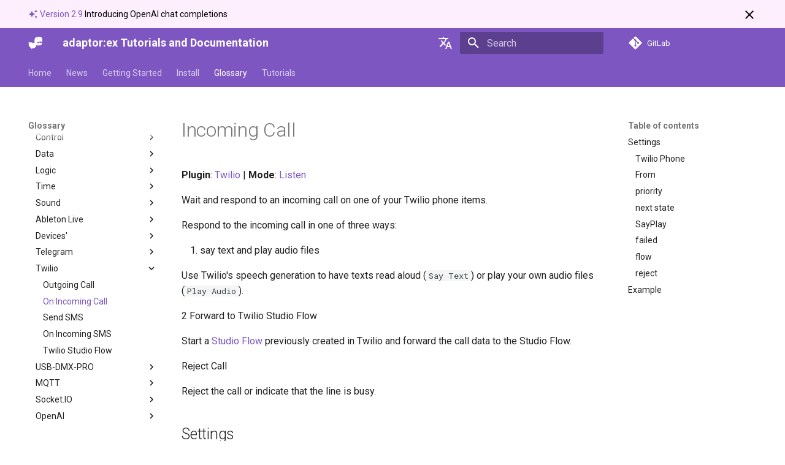

--- FILE ---
content_type: text/html; charset=utf-8
request_url: https://docs.adaptorex.org/basics/actions/twilio/onCall.html
body_size: 79619
content:

<!doctype html>
<html lang="en" class="no-js">
  <head>
    
      <meta charset="utf-8">
      <meta name="viewport" content="width=device-width,initial-scale=1">
      
        <meta name="description" content="Learn how to use adaptor:ex to build your own game theater, messenger adventure, urban game, escape room or any other kind of interactive live game or event.">
      
      
      
        <link rel="canonical" href="https://docs.adaptorex.org/basics/actions/twilio/onCall.html">
      
      
        <link rel="prev" href="call.html">
      
      
        <link rel="next" href="sendSms.html">
      
      
        <link rel="alternate" type="application/rss+xml" title="RSS feed" href="../../../feed_rss_created.xml">
        <link rel="alternate" type="application/rss+xml" title="RSS feed of updated content" href="../../../feed_rss_updated.xml">
      
      <link rel="icon" href="../../../img/favicon.ico">
      <meta name="generator" content="mkdocs-1.6.1, mkdocs-material-9.6.20">
    
    
      
        <title>On Incoming Call - adaptor:ex Tutorials and Documentation</title>
      
    
    
      <link rel="stylesheet" href="../../../assets/stylesheets/main.e53b48f4.min.css">
      
        
        <link rel="stylesheet" href="../../../assets/stylesheets/palette.06af60db.min.css">
      
      


    
    
      
    
    
      
        
        
        <link rel="preconnect" href="https://fonts.gstatic.com" crossorigin>
        <link rel="stylesheet" href="https://fonts.googleapis.com/css?family=Roboto:300,300i,400,400i,700,700i%7CRoboto+Mono:400,400i,700,700i&display=fallback">
        <style>:root{--md-text-font:"Roboto";--md-code-font:"Roboto Mono"}</style>
      
    
    
      <link rel="stylesheet" href="../../../styles/custom.css">
    
    <script>__md_scope=new URL("../../..",location),__md_hash=e=>[...e].reduce(((e,_)=>(e<<5)-e+_.charCodeAt(0)),0),__md_get=(e,_=localStorage,t=__md_scope)=>JSON.parse(_.getItem(t.pathname+"."+e)),__md_set=(e,_,t=localStorage,a=__md_scope)=>{try{t.setItem(a.pathname+"."+e,JSON.stringify(_))}catch(e){}}</script>
    
      

    
    
    
  </head>
  
  
    
    
    
    
    
    <body dir="ltr" data-md-color-scheme="default" data-md-color-primary="deep-purple" data-md-color-accent="purple">
  
    
    <input class="md-toggle" data-md-toggle="drawer" type="checkbox" id="__drawer" autocomplete="off">
    <input class="md-toggle" data-md-toggle="search" type="checkbox" id="__search" autocomplete="off">
    <label class="md-overlay" for="__drawer"></label>
    <div data-md-component="skip">
      
        
        <a href="#incoming-call" class="md-skip">
          Skip to content
        </a>
      
    </div>
    <div data-md-component="announce">
      
        <aside class="md-banner">
          <div class="md-banner__inner md-grid md-typeset">
            
              <button class="md-banner__button md-icon" aria-label="Don't show this again">
                
                <svg xmlns="http://www.w3.org/2000/svg" viewBox="0 0 24 24"><path d="M19 6.41 17.59 5 12 10.59 6.41 5 5 6.41 10.59 12 5 17.59 6.41 19 12 13.41 17.59 19 19 17.59 13.41 12z"/></svg>
              </button>
            
            
  <!-- Add announcement here, including arbitrary HTML -->
   <a href="/blog">
        <span class="twemoji">
            <svg xmlns="http://www.w3.org/2000/svg" viewBox="0 0 24 24"><path d="m19 1-1.26 2.75L15 5l2.74 1.26L19 9l1.25-2.74L23 5l-2.75-1.25M9 4 6.5 9.5 1 12l5.5 2.5L9 20l2.5-5.5L17 12l-5.5-2.5M19 15l-1.26 2.74L15 19l2.74 1.25L19 23l1.25-2.75L23 19l-2.75-1.26"/></svg>
        </span> 
        Version 2.9
    </a> 
    Introducing OpenAI chat completions

          </div>
          
            <script>var el=document.querySelector("[data-md-component=announce]");if(el){var content=el.querySelector(".md-typeset");__md_hash(content.innerHTML)===__md_get("__announce")&&(el.hidden=!0)}</script>
          
        </aside>
      
    </div>
    
    
      

  

<header class="md-header md-header--shadow md-header--lifted" data-md-component="header">
  <nav class="md-header__inner md-grid" aria-label="Header">
    <a href="../../../index.html" title="adaptor:ex Tutorials and Documentation" class="md-header__button md-logo" aria-label="adaptor:ex Tutorials and Documentation" data-md-component="logo">
      
  <img src="../../../assets/logo.png" alt="logo">

    </a>
    <label class="md-header__button md-icon" for="__drawer">
      
      <svg xmlns="http://www.w3.org/2000/svg" viewBox="0 0 24 24"><path d="M3 6h18v2H3zm0 5h18v2H3zm0 5h18v2H3z"/></svg>
    </label>
    <div class="md-header__title" data-md-component="header-title">
      <div class="md-header__ellipsis">
        <div class="md-header__topic">
          <span class="md-ellipsis">
            adaptor:ex Tutorials and Documentation
          </span>
        </div>
        <div class="md-header__topic" data-md-component="header-topic">
          <span class="md-ellipsis">
            
              On Incoming Call
            
          </span>
        </div>
      </div>
    </div>
    
      
    
    
    
      <div class="md-header__option">
  <div class="md-select">
    
    <button class="md-header__button md-icon" aria-label="Select language">
      <svg xmlns="http://www.w3.org/2000/svg" viewBox="0 0 24 24"><path d="m12.87 15.07-2.54-2.51.03-.03A17.5 17.5 0 0 0 14.07 6H17V4h-7V2H8v2H1v2h11.17C11.5 7.92 10.44 9.75 9 11.35 8.07 10.32 7.3 9.19 6.69 8h-2c.73 1.63 1.73 3.17 2.98 4.56l-5.09 5.02L4 19l5-5 3.11 3.11zM18.5 10h-2L12 22h2l1.12-3h4.75L21 22h2zm-2.62 7 1.62-4.33L19.12 17z"/></svg>
    </button>
    <div class="md-select__inner">
      <ul class="md-select__list">
        
          <li class="md-select__item">
            <a href="onCall.html" hreflang="en" class="md-select__link">
              English
            </a>
          </li>
        
          <li class="md-select__item">
            <a href="../../../de/basics/actions/twilio/onCall.html" hreflang="de" class="md-select__link">
              Deutsch
            </a>
          </li>
        
      </ul>
    </div>
  </div>
</div>
    
    
      
      
        <label class="md-header__button md-icon" for="__search">
          
          <svg xmlns="http://www.w3.org/2000/svg" viewBox="0 0 24 24"><path d="M9.5 3A6.5 6.5 0 0 1 16 9.5c0 1.61-.59 3.09-1.56 4.23l.27.27h.79l5 5-1.5 1.5-5-5v-.79l-.27-.27A6.52 6.52 0 0 1 9.5 16 6.5 6.5 0 0 1 3 9.5 6.5 6.5 0 0 1 9.5 3m0 2C7 5 5 7 5 9.5S7 14 9.5 14 14 12 14 9.5 12 5 9.5 5"/></svg>
        </label>
        <div class="md-search" data-md-component="search" role="dialog">
  <label class="md-search__overlay" for="__search"></label>
  <div class="md-search__inner" role="search">
    <form class="md-search__form" name="search">
      <input type="text" class="md-search__input" name="query" aria-label="Search" placeholder="Search" autocapitalize="off" autocorrect="off" autocomplete="off" spellcheck="false" data-md-component="search-query" required>
      <label class="md-search__icon md-icon" for="__search">
        
        <svg xmlns="http://www.w3.org/2000/svg" viewBox="0 0 24 24"><path d="M9.5 3A6.5 6.5 0 0 1 16 9.5c0 1.61-.59 3.09-1.56 4.23l.27.27h.79l5 5-1.5 1.5-5-5v-.79l-.27-.27A6.52 6.52 0 0 1 9.5 16 6.5 6.5 0 0 1 3 9.5 6.5 6.5 0 0 1 9.5 3m0 2C7 5 5 7 5 9.5S7 14 9.5 14 14 12 14 9.5 12 5 9.5 5"/></svg>
        
        <svg xmlns="http://www.w3.org/2000/svg" viewBox="0 0 24 24"><path d="M20 11v2H8l5.5 5.5-1.42 1.42L4.16 12l7.92-7.92L13.5 5.5 8 11z"/></svg>
      </label>
      <nav class="md-search__options" aria-label="Search">
        
        <button type="reset" class="md-search__icon md-icon" title="Clear" aria-label="Clear" tabindex="-1">
          
          <svg xmlns="http://www.w3.org/2000/svg" viewBox="0 0 24 24"><path d="M19 6.41 17.59 5 12 10.59 6.41 5 5 6.41 10.59 12 5 17.59 6.41 19 12 13.41 17.59 19 19 17.59 13.41 12z"/></svg>
        </button>
      </nav>
      
    </form>
    <div class="md-search__output">
      <div class="md-search__scrollwrap" tabindex="0" data-md-scrollfix>
        <div class="md-search-result" data-md-component="search-result">
          <div class="md-search-result__meta">
            Initializing search
          </div>
          <ol class="md-search-result__list" role="presentation"></ol>
        </div>
      </div>
    </div>
  </div>
</div>
      
    
    
      <div class="md-header__source">
        <a href="https://gitlab.com/machina_ex/adaptor_ex/adaptor_ex_tutorials" title="Go to repository" class="md-source" data-md-component="source">
  <div class="md-source__icon md-icon">
    
    <svg xmlns="http://www.w3.org/2000/svg" viewBox="0 0 448 512"><!--! Font Awesome Free 7.0.0 by @fontawesome - https://fontawesome.com License - https://fontawesome.com/license/free (Icons: CC BY 4.0, Fonts: SIL OFL 1.1, Code: MIT License) Copyright 2025 Fonticons, Inc.--><path d="M439.6 236.1 244 40.5c-5.4-5.5-12.8-8.5-20.4-8.5s-15 3-20.4 8.4L162.5 81l51.5 51.5c27.1-9.1 52.7 16.8 43.4 43.7l49.7 49.7c34.2-11.8 61.2 31 35.5 56.7-26.5 26.5-70.2-2.9-56-37.3L240.3 199v121.9c25.3 12.5 22.3 41.8 9.1 55-6.4 6.4-15.2 10.1-24.3 10.1s-17.8-3.6-24.3-10.1c-17.6-17.6-11.1-46.9 11.2-56v-123c-20.8-8.5-24.6-30.7-18.6-45L142.6 101 8.5 235.1C3 240.6 0 247.9 0 255.5s3 15 8.5 20.4l195.6 195.7c5.4 5.4 12.7 8.4 20.4 8.4s15-3 20.4-8.4l194.7-194.7c5.4-5.4 8.4-12.8 8.4-20.4s-3-15-8.4-20.4"/></svg>
  </div>
  <div class="md-source__repository">
    GitLab
  </div>
</a>
      </div>
    
  </nav>
  
    
      
<nav class="md-tabs" aria-label="Tabs" data-md-component="tabs">
  <div class="md-grid">
    <ul class="md-tabs__list">
      
        
  
  
  
  
    <li class="md-tabs__item">
      <a href="../../../index.html" class="md-tabs__link">
        
  
  
    
  
  Home

      </a>
    </li>
  

      
        
  
  
  
  
    
    
      <li class="md-tabs__item">
        <a href="../../../blog/index.html" class="md-tabs__link">
          
  
  
  News

        </a>
      </li>
    
  

      
        
  
  
  
  
    <li class="md-tabs__item">
      <a href="../../../getting_started.html" class="md-tabs__link">
        
  
  
    
  
  Getting Started

      </a>
    </li>
  

      
        
  
  
  
  
    <li class="md-tabs__item">
      <a href="../../../install.html" class="md-tabs__link">
        
  
  
    
  
  Install

      </a>
    </li>
  

      
        
  
  
  
    
  
  
    
    
      <li class="md-tabs__item md-tabs__item--active">
        <a href="../../editor.html" class="md-tabs__link">
          
  
  
  Glossary

        </a>
      </li>
    
  

      
        
  
  
  
  
    
    
      
  
  
  
  
    
    
      <li class="md-tabs__item">
        <a href="../../../tutorials/arduino-serial/index.html" class="md-tabs__link">
          
  
  
  Tutorials

        </a>
      </li>
    
  

    
  

      
    </ul>
  </div>
</nav>
    
  
</header>
    
    <div class="md-container" data-md-component="container">
      
      
        
      
      <main class="md-main" data-md-component="main">
        <div class="md-main__inner md-grid">
          
            
              
              <div class="md-sidebar md-sidebar--primary" data-md-component="sidebar" data-md-type="navigation" >
                <div class="md-sidebar__scrollwrap">
                  <div class="md-sidebar__inner">
                    


  


<nav class="md-nav md-nav--primary md-nav--lifted" aria-label="Navigation" data-md-level="0">
  <label class="md-nav__title" for="__drawer">
    <a href="../../../index.html" title="adaptor:ex Tutorials and Documentation" class="md-nav__button md-logo" aria-label="adaptor:ex Tutorials and Documentation" data-md-component="logo">
      
  <img src="../../../assets/logo.png" alt="logo">

    </a>
    adaptor:ex Tutorials and Documentation
  </label>
  
    <div class="md-nav__source">
      <a href="https://gitlab.com/machina_ex/adaptor_ex/adaptor_ex_tutorials" title="Go to repository" class="md-source" data-md-component="source">
  <div class="md-source__icon md-icon">
    
    <svg xmlns="http://www.w3.org/2000/svg" viewBox="0 0 448 512"><!--! Font Awesome Free 7.0.0 by @fontawesome - https://fontawesome.com License - https://fontawesome.com/license/free (Icons: CC BY 4.0, Fonts: SIL OFL 1.1, Code: MIT License) Copyright 2025 Fonticons, Inc.--><path d="M439.6 236.1 244 40.5c-5.4-5.5-12.8-8.5-20.4-8.5s-15 3-20.4 8.4L162.5 81l51.5 51.5c27.1-9.1 52.7 16.8 43.4 43.7l49.7 49.7c34.2-11.8 61.2 31 35.5 56.7-26.5 26.5-70.2-2.9-56-37.3L240.3 199v121.9c25.3 12.5 22.3 41.8 9.1 55-6.4 6.4-15.2 10.1-24.3 10.1s-17.8-3.6-24.3-10.1c-17.6-17.6-11.1-46.9 11.2-56v-123c-20.8-8.5-24.6-30.7-18.6-45L142.6 101 8.5 235.1C3 240.6 0 247.9 0 255.5s3 15 8.5 20.4l195.6 195.7c5.4 5.4 12.7 8.4 20.4 8.4s15-3 20.4-8.4l194.7-194.7c5.4-5.4 8.4-12.8 8.4-20.4s-3-15-8.4-20.4"/></svg>
  </div>
  <div class="md-source__repository">
    GitLab
  </div>
</a>
    </div>
  
  <ul class="md-nav__list" data-md-scrollfix>
    
      
      
  
  
  
  
    <li class="md-nav__item">
      <a href="../../../index.html" class="md-nav__link">
        
  
  
  <span class="md-ellipsis">
    Home
    
  </span>
  

      </a>
    </li>
  

    
      
      
  
  
  
  
    
    
    
    
      
      
    
    
    <li class="md-nav__item md-nav__item--nested">
      
        
        
        <input class="md-nav__toggle md-toggle " type="checkbox" id="__nav_2" >
        
          
          <label class="md-nav__link" for="__nav_2" id="__nav_2_label" tabindex="0">
            
  
  
  <span class="md-ellipsis">
    News
    
  </span>
  

            <span class="md-nav__icon md-icon"></span>
          </label>
        
        <nav class="md-nav" data-md-level="1" aria-labelledby="__nav_2_label" aria-expanded="false">
          <label class="md-nav__title" for="__nav_2">
            <span class="md-nav__icon md-icon"></span>
            News
          </label>
          <ul class="md-nav__list" data-md-scrollfix>
            
              
                
  
  
  
    
  
  
    <li class="md-nav__item">
      <a href="../../../blog/index.html" class="md-nav__link">
        
  
  
  <span class="md-ellipsis">
    News and Updates
    
  </span>
  

      </a>
    </li>
  

              
            
              
                
  
  
  
  
    <li class="md-nav__item">
      <a href="../../../blog/tags.html" class="md-nav__link">
        
  
  
  <span class="md-ellipsis">
    Tags
    
  </span>
  

      </a>
    </li>
  

              
            
              
                
  
  
  
  
    
    
    
    
      
      
    
    
    <li class="md-nav__item md-nav__item--nested">
      
        
        
        <input class="md-nav__toggle md-toggle " type="checkbox" id="__nav_2_3" >
        
          
          <label class="md-nav__link" for="__nav_2_3" id="__nav_2_3_label" tabindex="0">
            
  
  
  <span class="md-ellipsis">
    Archive
    
  </span>
  

            <span class="md-nav__icon md-icon"></span>
          </label>
        
        <nav class="md-nav" data-md-level="2" aria-labelledby="__nav_2_3_label" aria-expanded="false">
          <label class="md-nav__title" for="__nav_2_3">
            <span class="md-nav__icon md-icon"></span>
            Archive
          </label>
          <ul class="md-nav__list" data-md-scrollfix>
            
              
                
  
  
  
    
  
  
    <li class="md-nav__item">
      <a href="../../../blog/archive/2025.html" class="md-nav__link">
        
  
  
  <span class="md-ellipsis">
    2025
    
  </span>
  

      </a>
    </li>
  

              
            
              
                
  
  
  
    
  
  
    <li class="md-nav__item">
      <a href="../../../blog/archive/2024.html" class="md-nav__link">
        
  
  
  <span class="md-ellipsis">
    2024
    
  </span>
  

      </a>
    </li>
  

              
            
              
                
  
  
  
    
  
  
    <li class="md-nav__item">
      <a href="../../../blog/archive/2023.html" class="md-nav__link">
        
  
  
  <span class="md-ellipsis">
    2023
    
  </span>
  

      </a>
    </li>
  

              
            
              
                
  
  
  
    
  
  
    <li class="md-nav__item">
      <a href="../../../blog/archive/2022.html" class="md-nav__link">
        
  
  
  <span class="md-ellipsis">
    2022
    
  </span>
  

      </a>
    </li>
  

              
            
          </ul>
        </nav>
      
    </li>
  

              
            
              
                
  
  
  
  
    
    
    
    
      
      
    
    
    <li class="md-nav__item md-nav__item--nested">
      
        
        
        <input class="md-nav__toggle md-toggle " type="checkbox" id="__nav_2_4" >
        
          
          <label class="md-nav__link" for="__nav_2_4" id="__nav_2_4_label" tabindex="0">
            
  
  
  <span class="md-ellipsis">
    Categories
    
  </span>
  

            <span class="md-nav__icon md-icon"></span>
          </label>
        
        <nav class="md-nav" data-md-level="2" aria-labelledby="__nav_2_4_label" aria-expanded="false">
          <label class="md-nav__title" for="__nav_2_4">
            <span class="md-nav__icon md-icon"></span>
            Categories
          </label>
          <ul class="md-nav__list" data-md-scrollfix>
            
              
                
  
  
  
    
  
  
    <li class="md-nav__item">
      <a href="../../../blog/category/bugfix.html" class="md-nav__link">
        
  
  
  <span class="md-ellipsis">
    Bugfix
    
  </span>
  

      </a>
    </li>
  

              
            
              
                
  
  
  
    
  
  
    <li class="md-nav__item">
      <a href="../../../blog/category/info.html" class="md-nav__link">
        
  
  
  <span class="md-ellipsis">
    Info
    
  </span>
  

      </a>
    </li>
  

              
            
              
                
  
  
  
    
  
  
    <li class="md-nav__item">
      <a href="../../../blog/category/showcase.html" class="md-nav__link">
        
  
  
  <span class="md-ellipsis">
    Showcase
    
  </span>
  

      </a>
    </li>
  

              
            
              
                
  
  
  
    
  
  
    <li class="md-nav__item">
      <a href="../../../blog/category/update.html" class="md-nav__link">
        
  
  
  <span class="md-ellipsis">
    Update
    
  </span>
  

      </a>
    </li>
  

              
            
          </ul>
        </nav>
      
    </li>
  

              
            
          </ul>
        </nav>
      
    </li>
  

    
      
      
  
  
  
  
    <li class="md-nav__item">
      <a href="../../../getting_started.html" class="md-nav__link">
        
  
  
  <span class="md-ellipsis">
    Getting Started
    
  </span>
  

      </a>
    </li>
  

    
      
      
  
  
  
  
    <li class="md-nav__item">
      <a href="../../../install.html" class="md-nav__link">
        
  
  
  <span class="md-ellipsis">
    Install
    
  </span>
  

      </a>
    </li>
  

    
      
      
  
  
    
  
  
  
    
    
    
    
      
        
        
      
      
    
    
    <li class="md-nav__item md-nav__item--active md-nav__item--section md-nav__item--nested">
      
        
        
        <input class="md-nav__toggle md-toggle " type="checkbox" id="__nav_5" checked>
        
          
          <label class="md-nav__link" for="__nav_5" id="__nav_5_label" tabindex="">
            
  
  
  <span class="md-ellipsis">
    Glossary
    
  </span>
  

            <span class="md-nav__icon md-icon"></span>
          </label>
        
        <nav class="md-nav" data-md-level="1" aria-labelledby="__nav_5_label" aria-expanded="true">
          <label class="md-nav__title" for="__nav_5">
            <span class="md-nav__icon md-icon"></span>
            Glossary
          </label>
          <ul class="md-nav__list" data-md-scrollfix>
            
              
                
  
  
  
  
    <li class="md-nav__item">
      <a href="../../editor.html" class="md-nav__link">
        
  
  
  <span class="md-ellipsis">
    Editor
    
  </span>
  

      </a>
    </li>
  

              
            
              
                
  
  
  
  
    <li class="md-nav__item">
      <a href="../../live.html" class="md-nav__link">
        
  
  
  <span class="md-ellipsis">
    Live Mode
    
  </span>
  

      </a>
    </li>
  

              
            
              
                
  
  
  
  
    <li class="md-nav__item">
      <a href="../../conditions.html" class="md-nav__link">
        
  
  
  <span class="md-ellipsis">
    Conditions
    
  </span>
  

      </a>
    </li>
  

              
            
              
                
  
  
  
  
    <li class="md-nav__item">
      <a href="../../variables.html" class="md-nav__link">
        
  
  
  <span class="md-ellipsis">
    Variables
    
  </span>
  

      </a>
    </li>
  

              
            
              
                
  
  
  
  
    <li class="md-nav__item">
      <a href="../../loops.html" class="md-nav__link">
        
  
  
  <span class="md-ellipsis">
    Loops
    
  </span>
  

      </a>
    </li>
  

              
            
              
                
  
  
  
  
    <li class="md-nav__item">
      <a href="../../paths.html" class="md-nav__link">
        
  
  
  <span class="md-ellipsis">
    Paths
    
  </span>
  

      </a>
    </li>
  

              
            
              
                
  
  
  
  
    <li class="md-nav__item">
      <a href="../../events.html" class="md-nav__link">
        
  
  
  <span class="md-ellipsis">
    Events
    
  </span>
  

      </a>
    </li>
  

              
            
              
                
  
  
  
  
    <li class="md-nav__item">
      <a href="../../files.html" class="md-nav__link">
        
  
  
  <span class="md-ellipsis">
    Data and Media Files
    
  </span>
  

      </a>
    </li>
  

              
            
              
                
  
  
  
  
    <li class="md-nav__item">
      <a href="../../functions.html" class="md-nav__link">
        
  
  
  <span class="md-ellipsis">
    Functions
    
  </span>
  

      </a>
    </li>
  

              
            
              
                
  
  
  
  
    
    
    
    
      
      
    
    
    <li class="md-nav__item md-nav__item--nested">
      
        
        
        <input class="md-nav__toggle md-toggle " type="checkbox" id="__nav_5_10" >
        
          
          <label class="md-nav__link" for="__nav_5_10" id="__nav_5_10_label" tabindex="0">
            
  
  
  <span class="md-ellipsis">
    Plugins
    
  </span>
  

            <span class="md-nav__icon md-icon"></span>
          </label>
        
        <nav class="md-nav" data-md-level="2" aria-labelledby="__nav_5_10_label" aria-expanded="false">
          <label class="md-nav__title" for="__nav_5_10">
            <span class="md-nav__icon md-icon"></span>
            Plugins
          </label>
          <ul class="md-nav__list" data-md-scrollfix>
            
              
                
  
  
  
  
    <li class="md-nav__item">
      <a href="../../plugins/ableton.html" class="md-nav__link">
        
  
  
  <span class="md-ellipsis">
    Ableton Live
    
  </span>
  

      </a>
    </li>
  

              
            
              
                
  
  
  
  
    <li class="md-nav__item">
      <a href="../../plugins/devices.html" class="md-nav__link">
        
  
  
  <span class="md-ellipsis">
    Devices
    
  </span>
  

      </a>
    </li>
  

              
            
              
                
  
  
  
  
    <li class="md-nav__item">
      <a href="../../plugins/mqtt.html" class="md-nav__link">
        
  
  
  <span class="md-ellipsis">
    MQTT
    
  </span>
  

      </a>
    </li>
  

              
            
              
                
  
  
  
  
    <li class="md-nav__item">
      <a href="../../plugins/sound.html" class="md-nav__link">
        
  
  
  <span class="md-ellipsis">
    Sound
    
  </span>
  

      </a>
    </li>
  

              
            
              
                
  
  
  
  
    <li class="md-nav__item">
      <a href="../../plugins/telegram.html" class="md-nav__link">
        
  
  
  <span class="md-ellipsis">
    Telegram
    
  </span>
  

      </a>
    </li>
  

              
            
              
                
  
  
  
  
    <li class="md-nav__item">
      <a href="../../plugins/twilio.html" class="md-nav__link">
        
  
  
  <span class="md-ellipsis">
    Twilio
    
  </span>
  

      </a>
    </li>
  

              
            
              
                
  
  
  
  
    <li class="md-nav__item">
      <a href="../../plugins/usb-dmx-pro.html" class="md-nav__link">
        
  
  
  <span class="md-ellipsis">
    USB-DMX-PRO
    
  </span>
  

      </a>
    </li>
  

              
            
              
                
  
  
  
  
    <li class="md-nav__item">
      <a href="../../plugins/socketio.html" class="md-nav__link">
        
  
  
  <span class="md-ellipsis">
    Socket.IO
    
  </span>
  

      </a>
    </li>
  

              
            
              
                
  
  
  
  
    <li class="md-nav__item">
      <a href="../../plugins/openai.html" class="md-nav__link">
        
  
  
  <span class="md-ellipsis">
    OpenAI
    
  </span>
  

      </a>
    </li>
  

              
            
          </ul>
        </nav>
      
    </li>
  

              
            
              
                
  
  
    
  
  
  
    
    
    
    
      
      
    
    
    <li class="md-nav__item md-nav__item--active md-nav__item--nested">
      
        
        
        <input class="md-nav__toggle md-toggle " type="checkbox" id="__nav_5_11" checked>
        
          
          <label class="md-nav__link" for="__nav_5_11" id="__nav_5_11_label" tabindex="0">
            
  
  
  <span class="md-ellipsis">
    Actions
    
  </span>
  

            <span class="md-nav__icon md-icon"></span>
          </label>
        
        <nav class="md-nav" data-md-level="2" aria-labelledby="__nav_5_11_label" aria-expanded="true">
          <label class="md-nav__title" for="__nav_5_11">
            <span class="md-nav__icon md-icon"></span>
            Actions
          </label>
          <ul class="md-nav__list" data-md-scrollfix>
            
              
                
  
  
  
  
    
    
    
    
      
      
    
    
    <li class="md-nav__item md-nav__item--nested">
      
        
        
        <input class="md-nav__toggle md-toggle " type="checkbox" id="__nav_5_11_1" >
        
          
          <label class="md-nav__link" for="__nav_5_11_1" id="__nav_5_11_1_label" tabindex="0">
            
  
  
  <span class="md-ellipsis">
    Control
    
  </span>
  

            <span class="md-nav__icon md-icon"></span>
          </label>
        
        <nav class="md-nav" data-md-level="3" aria-labelledby="__nav_5_11_1_label" aria-expanded="false">
          <label class="md-nav__title" for="__nav_5_11_1">
            <span class="md-nav__icon md-icon"></span>
            Control
          </label>
          <ul class="md-nav__list" data-md-scrollfix>
            
              
                
  
  
  
  
    <li class="md-nav__item">
      <a href="../control/next.html" class="md-nav__link">
        
  
  
  <span class="md-ellipsis">
    Next
    
  </span>
  

      </a>
    </li>
  

              
            
              
                
  
  
  
  
    <li class="md-nav__item">
      <a href="../control/log.html" class="md-nav__link">
        
  
  
  <span class="md-ellipsis">
    Log Message
    
  </span>
  

      </a>
    </li>
  

              
            
              
                
  
  
  
  
    <li class="md-nav__item">
      <a href="../control/quit.html" class="md-nav__link">
        
  
  
  <span class="md-ellipsis">
    Quit
    
  </span>
  

      </a>
    </li>
  

              
            
              
                
  
  
  
  
    <li class="md-nav__item">
      <a href="../control/launch.html" class="md-nav__link">
        
  
  
  <span class="md-ellipsis">
    Launch Session
    
  </span>
  

      </a>
    </li>
  

              
            
              
                
  
  
  
  
    <li class="md-nav__item">
      <a href="../control/cancel.html" class="md-nav__link">
        
  
  
  <span class="md-ellipsis">
    Cancel Session
    
  </span>
  

      </a>
    </li>
  

              
            
              
                
  
  
  
  
    <li class="md-nav__item">
      <a href="../control/onCue.html" class="md-nav__link">
        
  
  
  <span class="md-ellipsis">
    On Cue
    
  </span>
  

      </a>
    </li>
  

              
            
              
                
  
  
  
  
    <li class="md-nav__item">
      <a href="../control/split.html" class="md-nav__link">
        
  
  
  <span class="md-ellipsis">
    Split Path
    
  </span>
  

      </a>
    </li>
  

              
            
              
                
  
  
  
  
    <li class="md-nav__item">
      <a href="../control/join.html" class="md-nav__link">
        
  
  
  <span class="md-ellipsis">
    Join Path
    
  </span>
  

      </a>
    </li>
  

              
            
              
                
  
  
  
  
    <li class="md-nav__item">
      <a href="../control/onError.html" class="md-nav__link">
        
  
  
  <span class="md-ellipsis">
    On Error
    
  </span>
  

      </a>
    </li>
  

              
            
          </ul>
        </nav>
      
    </li>
  

              
            
              
                
  
  
  
  
    
    
    
    
      
      
    
    
    <li class="md-nav__item md-nav__item--nested">
      
        
        
        <input class="md-nav__toggle md-toggle " type="checkbox" id="__nav_5_11_2" >
        
          
          <label class="md-nav__link" for="__nav_5_11_2" id="__nav_5_11_2_label" tabindex="0">
            
  
  
  <span class="md-ellipsis">
    Data
    
  </span>
  

            <span class="md-nav__icon md-icon"></span>
          </label>
        
        <nav class="md-nav" data-md-level="3" aria-labelledby="__nav_5_11_2_label" aria-expanded="false">
          <label class="md-nav__title" for="__nav_5_11_2">
            <span class="md-nav__icon md-icon"></span>
            Data
          </label>
          <ul class="md-nav__list" data-md-scrollfix>
            
              
                
  
  
  
  
    <li class="md-nav__item">
      <a href="../data/set.html" class="md-nav__link">
        
  
  
  <span class="md-ellipsis">
    Set Variable
    
  </span>
  

      </a>
    </li>
  

              
            
              
                
  
  
  
  
    <li class="md-nav__item">
      <a href="../data/increase.html" class="md-nav__link">
        
  
  
  <span class="md-ellipsis">
    Increase Number
    
  </span>
  

      </a>
    </li>
  

              
            
              
                
  
  
  
  
    <li class="md-nav__item">
      <a href="../data/push.html" class="md-nav__link">
        
  
  
  <span class="md-ellipsis">
    Add to list
    
  </span>
  

      </a>
    </li>
  

              
            
              
                
  
  
  
  
    <li class="md-nav__item">
      <a href="../data/pull.html" class="md-nav__link">
        
  
  
  <span class="md-ellipsis">
    Remove from list
    
  </span>
  

      </a>
    </li>
  

              
            
              
                
  
  
  
  
    <li class="md-nav__item">
      <a href="../data/getItem.html" class="md-nav__link">
        
  
  
  <span class="md-ellipsis">
    Get Item
    
  </span>
  

      </a>
    </li>
  

              
            
              
                
  
  
  
  
    <li class="md-nav__item">
      <a href="../data/addItem.html" class="md-nav__link">
        
  
  
  <span class="md-ellipsis">
    Add Item
    
  </span>
  

      </a>
    </li>
  

              
            
              
                
  
  
  
  
    <li class="md-nav__item">
      <a href="../data/delete.html" class="md-nav__link">
        
  
  
  <span class="md-ellipsis">
    Delete Item or variable
    
  </span>
  

      </a>
    </li>
  

              
            
              
                
  
  
  
  
    <li class="md-nav__item">
      <a href="../data/update.html" class="md-nav__link">
        
  
  
  <span class="md-ellipsis">
    Update Query
    
  </span>
  

      </a>
    </li>
  

              
            
          </ul>
        </nav>
      
    </li>
  

              
            
              
                
  
  
  
  
    
    
    
    
      
      
    
    
    <li class="md-nav__item md-nav__item--nested">
      
        
        
        <input class="md-nav__toggle md-toggle " type="checkbox" id="__nav_5_11_3" >
        
          
          <label class="md-nav__link" for="__nav_5_11_3" id="__nav_5_11_3_label" tabindex="0">
            
  
  
  <span class="md-ellipsis">
    Logic
    
  </span>
  

            <span class="md-nav__icon md-icon"></span>
          </label>
        
        <nav class="md-nav" data-md-level="3" aria-labelledby="__nav_5_11_3_label" aria-expanded="false">
          <label class="md-nav__title" for="__nav_5_11_3">
            <span class="md-nav__icon md-icon"></span>
            Logic
          </label>
          <ul class="md-nav__list" data-md-scrollfix>
            
              
                
  
  
  
  
    <li class="md-nav__item">
      <a href="../logic/switch.html" class="md-nav__link">
        
  
  
  <span class="md-ellipsis">
    Switch
    
  </span>
  

      </a>
    </li>
  

              
            
              
                
  
  
  
  
    <li class="md-nav__item">
      <a href="../logic/onChange.html" class="md-nav__link">
        
  
  
  <span class="md-ellipsis">
    On Change
    
  </span>
  

      </a>
    </li>
  

              
            
              
                
  
  
  
  
    <li class="md-nav__item">
      <a href="../logic/onEvent.html" class="md-nav__link">
        
  
  
  <span class="md-ellipsis">
    On Event
    
  </span>
  

      </a>
    </li>
  

              
            
              
                
  
  
  
  
    <li class="md-nav__item">
      <a href="../logic/dispatch.html" class="md-nav__link">
        
  
  
  <span class="md-ellipsis">
    Dispatch Event
    
  </span>
  

      </a>
    </li>
  

              
            
              
                
  
  
  
  
    <li class="md-nav__item">
      <a href="../logic/function.html" class="md-nav__link">
        
  
  
  <span class="md-ellipsis">
    Function
    
  </span>
  

      </a>
    </li>
  

              
            
              
                
  
  
  
  
    <li class="md-nav__item">
      <a href="../logic/iterate.html" class="md-nav__link">
        
  
  
  <span class="md-ellipsis">
    Iterate
    
  </span>
  

      </a>
    </li>
  

              
            
          </ul>
        </nav>
      
    </li>
  

              
            
              
                
  
  
  
  
    
    
    
    
      
      
    
    
    <li class="md-nav__item md-nav__item--nested">
      
        
        
        <input class="md-nav__toggle md-toggle " type="checkbox" id="__nav_5_11_4" >
        
          
          <label class="md-nav__link" for="__nav_5_11_4" id="__nav_5_11_4_label" tabindex="0">
            
  
  
  <span class="md-ellipsis">
    Time
    
  </span>
  

            <span class="md-nav__icon md-icon"></span>
          </label>
        
        <nav class="md-nav" data-md-level="3" aria-labelledby="__nav_5_11_4_label" aria-expanded="false">
          <label class="md-nav__title" for="__nav_5_11_4">
            <span class="md-nav__icon md-icon"></span>
            Time
          </label>
          <ul class="md-nav__list" data-md-scrollfix>
            
              
                
  
  
  
  
    <li class="md-nav__item">
      <a href="../time/timeout.html" class="md-nav__link">
        
  
  
  <span class="md-ellipsis">
    Timeout
    
  </span>
  

      </a>
    </li>
  

              
            
              
                
  
  
  
  
    <li class="md-nav__item">
      <a href="../time/datetime.html" class="md-nav__link">
        
  
  
  <span class="md-ellipsis">
    Date and Time
    
  </span>
  

      </a>
    </li>
  

              
            
              
                
  
  
  
  
    <li class="md-nav__item">
      <a href="../time/schedule.html" class="md-nav__link">
        
  
  
  <span class="md-ellipsis">
    Schedule
    
  </span>
  

      </a>
    </li>
  

              
            
          </ul>
        </nav>
      
    </li>
  

              
            
              
                
  
  
  
  
    
    
    
    
      
      
    
    
    <li class="md-nav__item md-nav__item--nested">
      
        
        
        <input class="md-nav__toggle md-toggle " type="checkbox" id="__nav_5_11_5" >
        
          
          <label class="md-nav__link" for="__nav_5_11_5" id="__nav_5_11_5_label" tabindex="0">
            
  
  
  <span class="md-ellipsis">
    Sound
    
  </span>
  

            <span class="md-nav__icon md-icon"></span>
          </label>
        
        <nav class="md-nav" data-md-level="3" aria-labelledby="__nav_5_11_5_label" aria-expanded="false">
          <label class="md-nav__title" for="__nav_5_11_5">
            <span class="md-nav__icon md-icon"></span>
            Sound
          </label>
          <ul class="md-nav__list" data-md-scrollfix>
            
              
                
  
  
  
  
    <li class="md-nav__item">
      <a href="../sound/play.html" class="md-nav__link">
        
  
  
  <span class="md-ellipsis">
    Play
    
  </span>
  

      </a>
    </li>
  

              
            
          </ul>
        </nav>
      
    </li>
  

              
            
              
                
  
  
  
  
    
    
    
    
      
      
    
    
    <li class="md-nav__item md-nav__item--nested">
      
        
        
        <input class="md-nav__toggle md-toggle " type="checkbox" id="__nav_5_11_6" >
        
          
          <label class="md-nav__link" for="__nav_5_11_6" id="__nav_5_11_6_label" tabindex="0">
            
  
  
  <span class="md-ellipsis">
    Ableton Live
    
  </span>
  

            <span class="md-nav__icon md-icon"></span>
          </label>
        
        <nav class="md-nav" data-md-level="3" aria-labelledby="__nav_5_11_6_label" aria-expanded="false">
          <label class="md-nav__title" for="__nav_5_11_6">
            <span class="md-nav__icon md-icon"></span>
            Ableton Live
          </label>
          <ul class="md-nav__list" data-md-scrollfix>
            
              
                
  
  
  
  
    <li class="md-nav__item">
      <a href="../ableton/playClip.html" class="md-nav__link">
        
  
  
  <span class="md-ellipsis">
    Play Clip
    
  </span>
  

      </a>
    </li>
  

              
            
              
                
  
  
  
  
    <li class="md-nav__item">
      <a href="../ableton/stopClip.html" class="md-nav__link">
        
  
  
  <span class="md-ellipsis">
    Stop Clip
    
  </span>
  

      </a>
    </li>
  

              
            
              
                
  
  
  
  
    <li class="md-nav__item">
      <a href="../ableton/playScene.html" class="md-nav__link">
        
  
  
  <span class="md-ellipsis">
    Play Scene
    
  </span>
  

      </a>
    </li>
  

              
            
              
                
  
  
  
  
    <li class="md-nav__item">
      <a href="../ableton/stopTrack.html" class="md-nav__link">
        
  
  
  <span class="md-ellipsis">
    Stop Track
    
  </span>
  

      </a>
    </li>
  

              
            
              
                
  
  
  
  
    <li class="md-nav__item">
      <a href="../ableton/trackMix.html" class="md-nav__link">
        
  
  
  <span class="md-ellipsis">
    Set Track Mix
    
  </span>
  

      </a>
    </li>
  

              
            
          </ul>
        </nav>
      
    </li>
  

              
            
              
                
  
  
  
  
    
    
    
    
      
      
    
    
    <li class="md-nav__item md-nav__item--nested">
      
        
        
        <input class="md-nav__toggle md-toggle " type="checkbox" id="__nav_5_11_7" >
        
          
          <label class="md-nav__link" for="__nav_5_11_7" id="__nav_5_11_7_label" tabindex="0">
            
  
  
  <span class="md-ellipsis">
    Devices'
    
  </span>
  

            <span class="md-nav__icon md-icon"></span>
          </label>
        
        <nav class="md-nav" data-md-level="3" aria-labelledby="__nav_5_11_7_label" aria-expanded="false">
          <label class="md-nav__title" for="__nav_5_11_7">
            <span class="md-nav__icon md-icon"></span>
            Devices'
          </label>
          <ul class="md-nav__list" data-md-scrollfix>
            
              
                
  
  
  
  
    <li class="md-nav__item">
      <a href="../devices/send.html" class="md-nav__link">
        
  
  
  <span class="md-ellipsis">
    Send Message
    
  </span>
  

      </a>
    </li>
  

              
            
          </ul>
        </nav>
      
    </li>
  

              
            
              
                
  
  
  
  
    
    
    
    
      
      
    
    
    <li class="md-nav__item md-nav__item--nested">
      
        
        
        <input class="md-nav__toggle md-toggle " type="checkbox" id="__nav_5_11_8" >
        
          
          <label class="md-nav__link" for="__nav_5_11_8" id="__nav_5_11_8_label" tabindex="0">
            
  
  
  <span class="md-ellipsis">
    Telegram
    
  </span>
  

            <span class="md-nav__icon md-icon"></span>
          </label>
        
        <nav class="md-nav" data-md-level="3" aria-labelledby="__nav_5_11_8_label" aria-expanded="false">
          <label class="md-nav__title" for="__nav_5_11_8">
            <span class="md-nav__icon md-icon"></span>
            Telegram
          </label>
          <ul class="md-nav__list" data-md-scrollfix>
            
              
                
  
  
  
  
    <li class="md-nav__item">
      <a href="../telegram/sendMessage.html" class="md-nav__link">
        
  
  
  <span class="md-ellipsis">
    Send Message
    
  </span>
  

      </a>
    </li>
  

              
            
              
                
  
  
  
  
    <li class="md-nav__item">
      <a href="../telegram/sendFile.html" class="md-nav__link">
        
  
  
  <span class="md-ellipsis">
    Send File
    
  </span>
  

      </a>
    </li>
  

              
            
              
                
  
  
  
  
    <li class="md-nav__item">
      <a href="../telegram/sendGeo.html" class="md-nav__link">
        
  
  
  <span class="md-ellipsis">
    Send Geo Location
    
  </span>
  

      </a>
    </li>
  

              
            
              
                
  
  
  
  
    <li class="md-nav__item">
      <a href="../telegram/sendPoll.html" class="md-nav__link">
        
  
  
  <span class="md-ellipsis">
    Send Poll
    
  </span>
  

      </a>
    </li>
  

              
            
              
                
  
  
  
  
    <li class="md-nav__item">
      <a href="../telegram/sendQuiz.html" class="md-nav__link">
        
  
  
  <span class="md-ellipsis">
    Send Quiz
    
  </span>
  

      </a>
    </li>
  

              
            
              
                
  
  
  
  
    <li class="md-nav__item">
      <a href="../telegram/castVote.html" class="md-nav__link">
        
  
  
  <span class="md-ellipsis">
    Cast Vote
    
  </span>
  

      </a>
    </li>
  

              
            
              
                
  
  
  
  
    <li class="md-nav__item">
      <a href="../telegram/buttons.html" class="md-nav__link">
        
  
  
  <span class="md-ellipsis">
    Buttons
    
  </span>
  

      </a>
    </li>
  

              
            
              
                
  
  
  
  
    <li class="md-nav__item">
      <a href="../telegram/onMessage.html" class="md-nav__link">
        
  
  
  <span class="md-ellipsis">
    On Incoming Message
    
  </span>
  

      </a>
    </li>
  

              
            
              
                
  
  
  
  
    <li class="md-nav__item">
      <a href="../telegram/createChat.html" class="md-nav__link">
        
  
  
  <span class="md-ellipsis">
    Create Chat
    
  </span>
  

      </a>
    </li>
  

              
            
              
                
  
  
  
  
    <li class="md-nav__item">
      <a href="../telegram/editChat.html" class="md-nav__link">
        
  
  
  <span class="md-ellipsis">
    Edit Chat
    
  </span>
  

      </a>
    </li>
  

              
            
          </ul>
        </nav>
      
    </li>
  

              
            
              
                
  
  
    
  
  
  
    
    
    
    
      
      
    
    
    <li class="md-nav__item md-nav__item--active md-nav__item--nested">
      
        
        
        <input class="md-nav__toggle md-toggle " type="checkbox" id="__nav_5_11_9" checked>
        
          
          <label class="md-nav__link" for="__nav_5_11_9" id="__nav_5_11_9_label" tabindex="0">
            
  
  
  <span class="md-ellipsis">
    Twilio
    
  </span>
  

            <span class="md-nav__icon md-icon"></span>
          </label>
        
        <nav class="md-nav" data-md-level="3" aria-labelledby="__nav_5_11_9_label" aria-expanded="true">
          <label class="md-nav__title" for="__nav_5_11_9">
            <span class="md-nav__icon md-icon"></span>
            Twilio
          </label>
          <ul class="md-nav__list" data-md-scrollfix>
            
              
                
  
  
  
  
    <li class="md-nav__item">
      <a href="call.html" class="md-nav__link">
        
  
  
  <span class="md-ellipsis">
    Outgoing Call
    
  </span>
  

      </a>
    </li>
  

              
            
              
                
  
  
    
  
  
  
    <li class="md-nav__item md-nav__item--active">
      
      <input class="md-nav__toggle md-toggle" type="checkbox" id="__toc">
      
      
        
      
      
        <label class="md-nav__link md-nav__link--active" for="__toc">
          
  
  
  <span class="md-ellipsis">
    On Incoming Call
    
  </span>
  

          <span class="md-nav__icon md-icon"></span>
        </label>
      
      <a href="onCall.html" class="md-nav__link md-nav__link--active">
        
  
  
  <span class="md-ellipsis">
    On Incoming Call
    
  </span>
  

      </a>
      
        

<nav class="md-nav md-nav--secondary" aria-label="Table of contents">
  
  
  
    
  
  
    <label class="md-nav__title" for="__toc">
      <span class="md-nav__icon md-icon"></span>
      Table of contents
    </label>
    <ul class="md-nav__list" data-md-component="toc" data-md-scrollfix>
      
        <li class="md-nav__item">
  <a href="#settings" class="md-nav__link">
    <span class="md-ellipsis">
      Settings
    </span>
  </a>
  
    <nav class="md-nav" aria-label="Settings">
      <ul class="md-nav__list">
        
          <li class="md-nav__item">
  <a href="#twilio-phone" class="md-nav__link">
    <span class="md-ellipsis">
      Twilio Phone
    </span>
  </a>
  
</li>
        
          <li class="md-nav__item">
  <a href="#from" class="md-nav__link">
    <span class="md-ellipsis">
      From
    </span>
  </a>
  
</li>
        
          <li class="md-nav__item">
  <a href="#priority" class="md-nav__link">
    <span class="md-ellipsis">
      priority
    </span>
  </a>
  
</li>
        
          <li class="md-nav__item">
  <a href="#next-state" class="md-nav__link">
    <span class="md-ellipsis">
      next state
    </span>
  </a>
  
</li>
        
          <li class="md-nav__item">
  <a href="#sayplay" class="md-nav__link">
    <span class="md-ellipsis">
      SayPlay
    </span>
  </a>
  
</li>
        
          <li class="md-nav__item">
  <a href="#failed" class="md-nav__link">
    <span class="md-ellipsis">
      failed
    </span>
  </a>
  
</li>
        
          <li class="md-nav__item">
  <a href="#flow" class="md-nav__link">
    <span class="md-ellipsis">
      flow
    </span>
  </a>
  
</li>
        
          <li class="md-nav__item">
  <a href="#reject" class="md-nav__link">
    <span class="md-ellipsis">
      reject
    </span>
  </a>
  
</li>
        
      </ul>
    </nav>
  
</li>
      
        <li class="md-nav__item">
  <a href="#example" class="md-nav__link">
    <span class="md-ellipsis">
      Example
    </span>
  </a>
  
</li>
      
    </ul>
  
</nav>
      
    </li>
  

              
            
              
                
  
  
  
  
    <li class="md-nav__item">
      <a href="sendSms.html" class="md-nav__link">
        
  
  
  <span class="md-ellipsis">
    Send SMS
    
  </span>
  

      </a>
    </li>
  

              
            
              
                
  
  
  
  
    <li class="md-nav__item">
      <a href="onSms.html" class="md-nav__link">
        
  
  
  <span class="md-ellipsis">
    On Incoming SMS
    
  </span>
  

      </a>
    </li>
  

              
            
              
                
  
  
  
  
    <li class="md-nav__item">
      <a href="flow.html" class="md-nav__link">
        
  
  
  <span class="md-ellipsis">
    Twilio Studio Flow
    
  </span>
  

      </a>
    </li>
  

              
            
          </ul>
        </nav>
      
    </li>
  

              
            
              
                
  
  
  
  
    
    
    
    
      
      
    
    
    <li class="md-nav__item md-nav__item--nested">
      
        
        
        <input class="md-nav__toggle md-toggle " type="checkbox" id="__nav_5_11_10" >
        
          
          <label class="md-nav__link" for="__nav_5_11_10" id="__nav_5_11_10_label" tabindex="0">
            
  
  
  <span class="md-ellipsis">
    USB-DMX-PRO
    
  </span>
  

            <span class="md-nav__icon md-icon"></span>
          </label>
        
        <nav class="md-nav" data-md-level="3" aria-labelledby="__nav_5_11_10_label" aria-expanded="false">
          <label class="md-nav__title" for="__nav_5_11_10">
            <span class="md-nav__icon md-icon"></span>
            USB-DMX-PRO
          </label>
          <ul class="md-nav__list" data-md-scrollfix>
            
              
                
  
  
  
  
    <li class="md-nav__item">
      <a href="../usb-dmx-pro/setLights.html" class="md-nav__link">
        
  
  
  <span class="md-ellipsis">
    Set Lights
    
  </span>
  

      </a>
    </li>
  

              
            
          </ul>
        </nav>
      
    </li>
  

              
            
              
                
  
  
  
  
    
    
    
    
      
      
    
    
    <li class="md-nav__item md-nav__item--nested">
      
        
        
        <input class="md-nav__toggle md-toggle " type="checkbox" id="__nav_5_11_11" >
        
          
          <label class="md-nav__link" for="__nav_5_11_11" id="__nav_5_11_11_label" tabindex="0">
            
  
  
  <span class="md-ellipsis">
    MQTT
    
  </span>
  

            <span class="md-nav__icon md-icon"></span>
          </label>
        
        <nav class="md-nav" data-md-level="3" aria-labelledby="__nav_5_11_11_label" aria-expanded="false">
          <label class="md-nav__title" for="__nav_5_11_11">
            <span class="md-nav__icon md-icon"></span>
            MQTT
          </label>
          <ul class="md-nav__list" data-md-scrollfix>
            
              
                
  
  
  
  
    <li class="md-nav__item">
      <a href="../mqtt/sendMQTTMessage.html" class="md-nav__link">
        
  
  
  <span class="md-ellipsis">
    Send MQTT Message
    
  </span>
  

      </a>
    </li>
  

              
            
              
                
  
  
  
  
    <li class="md-nav__item">
      <a href="../mqtt/onMQTTMessage.html" class="md-nav__link">
        
  
  
  <span class="md-ellipsis">
    On MQTT Message
    
  </span>
  

      </a>
    </li>
  

              
            
          </ul>
        </nav>
      
    </li>
  

              
            
              
                
  
  
  
  
    
    
    
    
      
      
    
    
    <li class="md-nav__item md-nav__item--nested">
      
        
        
        <input class="md-nav__toggle md-toggle " type="checkbox" id="__nav_5_11_12" >
        
          
          <label class="md-nav__link" for="__nav_5_11_12" id="__nav_5_11_12_label" tabindex="0">
            
  
  
  <span class="md-ellipsis">
    Socket.IO
    
  </span>
  

            <span class="md-nav__icon md-icon"></span>
          </label>
        
        <nav class="md-nav" data-md-level="3" aria-labelledby="__nav_5_11_12_label" aria-expanded="false">
          <label class="md-nav__title" for="__nav_5_11_12">
            <span class="md-nav__icon md-icon"></span>
            Socket.IO
          </label>
          <ul class="md-nav__list" data-md-scrollfix>
            
              
                
  
  
  
  
    <li class="md-nav__item">
      <a href="../socketio/sendSocketioMessage.html" class="md-nav__link">
        
  
  
  <span class="md-ellipsis">
    Send Socket.IO Message
    
  </span>
  

      </a>
    </li>
  

              
            
              
                
  
  
  
  
    <li class="md-nav__item">
      <a href="../socketio/onSocketioMessage.html" class="md-nav__link">
        
  
  
  <span class="md-ellipsis">
    On Socket.IO Message
    
  </span>
  

      </a>
    </li>
  

              
            
          </ul>
        </nav>
      
    </li>
  

              
            
              
                
  
  
  
  
    
    
    
    
      
      
    
    
    <li class="md-nav__item md-nav__item--nested">
      
        
        
        <input class="md-nav__toggle md-toggle " type="checkbox" id="__nav_5_11_13" >
        
          
          <label class="md-nav__link" for="__nav_5_11_13" id="__nav_5_11_13_label" tabindex="0">
            
  
  
  <span class="md-ellipsis">
    OpenAI
    
  </span>
  

            <span class="md-nav__icon md-icon"></span>
          </label>
        
        <nav class="md-nav" data-md-level="3" aria-labelledby="__nav_5_11_13_label" aria-expanded="false">
          <label class="md-nav__title" for="__nav_5_11_13">
            <span class="md-nav__icon md-icon"></span>
            OpenAI
          </label>
          <ul class="md-nav__list" data-md-scrollfix>
            
              
                
  
  
  
  
    <li class="md-nav__item">
      <a href="../openai/createThread.html" class="md-nav__link">
        
  
  
  <span class="md-ellipsis">
    Create Thread
    
  </span>
  

      </a>
    </li>
  

              
            
              
                
  
  
  
  
    <li class="md-nav__item">
      <a href="../openai/sendPrompt.html" class="md-nav__link">
        
  
  
  <span class="md-ellipsis">
    Send Prompt
    
  </span>
  

      </a>
    </li>
  

              
            
          </ul>
        </nav>
      
    </li>
  

              
            
          </ul>
        </nav>
      
    </li>
  

              
            
          </ul>
        </nav>
      
    </li>
  

    
      
      
  
  
  
  
    
    
    
    
      
      
    
    
    <li class="md-nav__item md-nav__item--nested">
      
        
        
        <input class="md-nav__toggle md-toggle " type="checkbox" id="__nav_6" >
        
          
          <label class="md-nav__link" for="__nav_6" id="__nav_6_label" tabindex="0">
            
  
  
  <span class="md-ellipsis">
    Tutorials
    
  </span>
  

            <span class="md-nav__icon md-icon"></span>
          </label>
        
        <nav class="md-nav" data-md-level="1" aria-labelledby="__nav_6_label" aria-expanded="false">
          <label class="md-nav__title" for="__nav_6">
            <span class="md-nav__icon md-icon"></span>
            Tutorials
          </label>
          <ul class="md-nav__list" data-md-scrollfix>
            
              
                
  
  
  
  
    
    
    
    
      
      
    
    
    <li class="md-nav__item md-nav__item--nested">
      
        
        
        <input class="md-nav__toggle md-toggle " type="checkbox" id="__nav_6_1" >
        
          
          <label class="md-nav__link" for="__nav_6_1" id="__nav_6_1_label" tabindex="0">
            
  
  
  <span class="md-ellipsis">
    Devices
    
  </span>
  

            <span class="md-nav__icon md-icon"></span>
          </label>
        
        <nav class="md-nav" data-md-level="2" aria-labelledby="__nav_6_1_label" aria-expanded="false">
          <label class="md-nav__title" for="__nav_6_1">
            <span class="md-nav__icon md-icon"></span>
            Devices
          </label>
          <ul class="md-nav__list" data-md-scrollfix>
            
              
                
  
  
  
  
    <li class="md-nav__item">
      <a href="../../../tutorials/arduino-serial/index.html" class="md-nav__link">
        
  
  
  <span class="md-ellipsis">
    Arduino Serial
    
  </span>
  

      </a>
    </li>
  

              
            
              
                
  
  
  
  
    <li class="md-nav__item">
      <a href="../../../tutorials/networkdevices/index.html" class="md-nav__link">
        
  
  
  <span class="md-ellipsis">
    Network Devices
    
  </span>
  

      </a>
    </li>
  

              
            
          </ul>
        </nav>
      
    </li>
  

              
            
              
                
  
  
  
  
    
    
    
    
      
      
    
    
    <li class="md-nav__item md-nav__item--nested">
      
        
        
        <input class="md-nav__toggle md-toggle " type="checkbox" id="__nav_6_2" >
        
          
          <label class="md-nav__link" for="__nav_6_2" id="__nav_6_2_label" tabindex="0">
            
  
  
  <span class="md-ellipsis">
    Light
    
  </span>
  

            <span class="md-nav__icon md-icon"></span>
          </label>
        
        <nav class="md-nav" data-md-level="2" aria-labelledby="__nav_6_2_label" aria-expanded="false">
          <label class="md-nav__title" for="__nav_6_2">
            <span class="md-nav__icon md-icon"></span>
            Light
          </label>
          <ul class="md-nav__list" data-md-scrollfix>
            
              
                
  
  
  
  
    <li class="md-nav__item">
      <a href="../../../tutorials/lightcontrol-dmx-usb-pro/index.html" class="md-nav__link">
        
  
  
  <span class="md-ellipsis">
    DMX USB PRO
    
  </span>
  

      </a>
    </li>
  

              
            
          </ul>
        </nav>
      
    </li>
  

              
            
              
                
  
  
  
  
    
    
    
    
      
      
    
    
    <li class="md-nav__item md-nav__item--nested">
      
        
        
        <input class="md-nav__toggle md-toggle " type="checkbox" id="__nav_6_3" >
        
          
          <label class="md-nav__link" for="__nav_6_3" id="__nav_6_3_label" tabindex="0">
            
  
  
  <span class="md-ellipsis">
    Telegram
    
  </span>
  

            <span class="md-nav__icon md-icon"></span>
          </label>
        
        <nav class="md-nav" data-md-level="2" aria-labelledby="__nav_6_3_label" aria-expanded="false">
          <label class="md-nav__title" for="__nav_6_3">
            <span class="md-nav__icon md-icon"></span>
            Telegram
          </label>
          <ul class="md-nav__list" data-md-scrollfix>
            
              
                
  
  
  
  
    <li class="md-nav__item">
      <a href="../../../tutorials/telegram-settings/index.html" class="md-nav__link">
        
  
  
  <span class="md-ellipsis">
    Setup
    
  </span>
  

      </a>
    </li>
  

              
            
              
                
  
  
  
  
    <li class="md-nav__item">
      <a href="../../../tutorials/telegram-basics/index.html" class="md-nav__link">
        
  
  
  <span class="md-ellipsis">
    Basics
    
  </span>
  

      </a>
    </li>
  

              
            
              
                
  
  
  
  
    <li class="md-nav__item">
      <a href="../../../tutorials/telegram-send-media/index.html" class="md-nav__link">
        
  
  
  <span class="md-ellipsis">
    Media and Geo Data
    
  </span>
  

      </a>
    </li>
  

              
            
          </ul>
        </nav>
      
    </li>
  

              
            
              
                
  
  
  
  
    
    
    
    
      
      
    
    
    <li class="md-nav__item md-nav__item--nested">
      
        
        
        <input class="md-nav__toggle md-toggle " type="checkbox" id="__nav_6_4" >
        
          
          <label class="md-nav__link" for="__nav_6_4" id="__nav_6_4_label" tabindex="0">
            
  
  
  <span class="md-ellipsis">
    Messenger
    
  </span>
  

            <span class="md-nav__icon md-icon"></span>
          </label>
        
        <nav class="md-nav" data-md-level="2" aria-labelledby="__nav_6_4_label" aria-expanded="false">
          <label class="md-nav__title" for="__nav_6_4">
            <span class="md-nav__icon md-icon"></span>
            Messenger
          </label>
          <ul class="md-nav__list" data-md-scrollfix>
            
              
                
  
  
  
  
    <li class="md-nav__item">
      <a href="../../../tutorials/messenger-thesaurus/index.html" class="md-nav__link">
        
  
  
  <span class="md-ellipsis">
    Create and use a Synonym Dictionary
    
  </span>
  

      </a>
    </li>
  

              
            
          </ul>
        </nav>
      
    </li>
  

              
            
              
                
  
  
  
  
    
    
    
    
      
      
    
    
    <li class="md-nav__item md-nav__item--nested">
      
        
        
        <input class="md-nav__toggle md-toggle " type="checkbox" id="__nav_6_5" >
        
          
          <label class="md-nav__link" for="__nav_6_5" id="__nav_6_5_label" tabindex="0">
            
  
  
  <span class="md-ellipsis">
    Setup
    
  </span>
  

            <span class="md-nav__icon md-icon"></span>
          </label>
        
        <nav class="md-nav" data-md-level="2" aria-labelledby="__nav_6_5_label" aria-expanded="false">
          <label class="md-nav__title" for="__nav_6_5">
            <span class="md-nav__icon md-icon"></span>
            Setup
          </label>
          <ul class="md-nav__list" data-md-scrollfix>
            
              
                
  
  
  
  
    <li class="md-nav__item">
      <a href="../../../tutorials/server-setup/index.html" class="md-nav__link">
        
  
  
  <span class="md-ellipsis">
    Server Setup Guide
    
  </span>
  

      </a>
    </li>
  

              
            
              
                
  
  
  
  
    <li class="md-nav__item">
      <a href="../../../tutorials/telegram-settings/index.html" class="md-nav__link">
        
  
  
  <span class="md-ellipsis">
    Setup
    
  </span>
  

      </a>
    </li>
  

              
            
          </ul>
        </nav>
      
    </li>
  

              
            
          </ul>
        </nav>
      
    </li>
  

    
  </ul>
</nav>
                  </div>
                </div>
              </div>
            
            
              
              <div class="md-sidebar md-sidebar--secondary" data-md-component="sidebar" data-md-type="toc" >
                <div class="md-sidebar__scrollwrap">
                  <div class="md-sidebar__inner">
                    

<nav class="md-nav md-nav--secondary" aria-label="Table of contents">
  
  
  
    
  
  
    <label class="md-nav__title" for="__toc">
      <span class="md-nav__icon md-icon"></span>
      Table of contents
    </label>
    <ul class="md-nav__list" data-md-component="toc" data-md-scrollfix>
      
        <li class="md-nav__item">
  <a href="#settings" class="md-nav__link">
    <span class="md-ellipsis">
      Settings
    </span>
  </a>
  
    <nav class="md-nav" aria-label="Settings">
      <ul class="md-nav__list">
        
          <li class="md-nav__item">
  <a href="#twilio-phone" class="md-nav__link">
    <span class="md-ellipsis">
      Twilio Phone
    </span>
  </a>
  
</li>
        
          <li class="md-nav__item">
  <a href="#from" class="md-nav__link">
    <span class="md-ellipsis">
      From
    </span>
  </a>
  
</li>
        
          <li class="md-nav__item">
  <a href="#priority" class="md-nav__link">
    <span class="md-ellipsis">
      priority
    </span>
  </a>
  
</li>
        
          <li class="md-nav__item">
  <a href="#next-state" class="md-nav__link">
    <span class="md-ellipsis">
      next state
    </span>
  </a>
  
</li>
        
          <li class="md-nav__item">
  <a href="#sayplay" class="md-nav__link">
    <span class="md-ellipsis">
      SayPlay
    </span>
  </a>
  
</li>
        
          <li class="md-nav__item">
  <a href="#failed" class="md-nav__link">
    <span class="md-ellipsis">
      failed
    </span>
  </a>
  
</li>
        
          <li class="md-nav__item">
  <a href="#flow" class="md-nav__link">
    <span class="md-ellipsis">
      flow
    </span>
  </a>
  
</li>
        
          <li class="md-nav__item">
  <a href="#reject" class="md-nav__link">
    <span class="md-ellipsis">
      reject
    </span>
  </a>
  
</li>
        
      </ul>
    </nav>
  
</li>
      
        <li class="md-nav__item">
  <a href="#example" class="md-nav__link">
    <span class="md-ellipsis">
      Example
    </span>
  </a>
  
</li>
      
    </ul>
  
</nav>
                  </div>
                </div>
              </div>
            
          
          
            <div class="md-content" data-md-component="content">
              <article class="md-content__inner md-typeset">
                
                  


  
  


<h1 id="incoming-call">Incoming Call</h1>
<p><strong>Plugin</strong>: <a href="../../plugins/twilio.html">Twilio</a> | <strong>Mode</strong>: <a href="../../editor.html#listen-actions">Listen</a></p>
<p>Wait and respond to an incoming call on one of your Twilio phone items.</p>
<p>Respond to the incoming call in one of three ways:</p>
<ol>
<li>say text and play audio files</li>
</ol>
<p>Use Twilio's speech generation to have texts read aloud (<code>Say Text</code>) or play your own audio files (<code>Play Audio</code>).</p>
<p>2 Forward to Twilio Studio Flow</p>
<p>Start a <a href="https://www.twilio.com/de/docs/studio">Studio Flow</a> previously created in Twilio and forward the call data to the Studio Flow.</p>
<p>Reject Call</p>
<p>Reject the call or indicate that the line is busy.</p>
<h2 id="settings">Settings</h2>
<h3 id="twilio-phone">Twilio Phone</h3>
<p>The Twilio Plugin phone Item that responds to the call.</p>
<h3 id="from">From</h3>
<p>Data item with <code>phone_number</code> variable whose call is waited for and responded to.</p>
<h3 id="priority">priority</h3>
<p>Specify whether this <strong>Incoming Call</strong> action is prioritised or subordinated when multiple <strong>Incoming Calls</strong>s with the same subscribers (same items in <code>Twilio Phone</code> and <code>From</code>) are waiting for a call.</p>
<p>This can be important, for example, if <strong>Incoming Call</strong> is used in separate <a href="../../paths.html">Paths</a> or <a href="../../live.html#session">Sessions</a>.</p>
<p>If several <strong>Incoming Call</strong> actions, with the same subscribers, are waiting for a call, the response of the <strong>Incoming Call</strong> listener with higher <code>priority</code> is used.</p>
<p>If several <strong>Incoming Call</strong> actions with the same participants and the same <code>priority</code> are waiting for a call, the reaction of the <strong>Incoming Call</strong> listener triggered last is used.</p>
<h3 id="next-state">next state</h3>
<p><em>optional</em></p>
<p>Change to 'next state' when the response to the call is finished and a 'Say Text and Play Audiofiles' has not been interrupted.</p>
<h3 id="sayplay">SayPlay</h3>
<p><em>option: Say Text and Play Audiofiles</em></p>
<p>A series of text to speech outputs or audio files that are played within the call.</p>
<p>Add the audio files you want to use here to your <code>files</code> folder in your game. See the glossary entry <a href="../../files.html">Files</a>.</p>
<p>Text to Speech Texts specified in <code>say</code> are interpreted by the voice and in the language specified in the settings of the Twilio phone item.</p>
<p>You can also customise the voice and language within the <strong>Incoming Call</strong> action.</p>
<p>Select an alternative language or voice via the 'Settings' within the 'sayplay'.</p>
<p>Screenshot of selecting an alternative voice and language](./assets/call_voice.png)</p>
<h3 id="failed">failed</h3>
<p><em>option: Say Text and Play Audiofiles</em></p>
<p>Select a <code>next state</code> to switch to if the call is prematurely interrupted.</p>
<h3 id="flow">flow</h3>
<p><em>option: Forward to Twilio Studio Flow</em></p>
<p>Select the <a href="https://www.twilio.com/de/docs/studio">Twilio Studio Flow</a> to be started with the incoming call.</p>
<p>The call data, phone number of the phone item and data item, are forwarded to the flow.</p>
<p>A transferred flow is treated as an "Incoming Call" in Twilio Studio.</p>
<p>If the call is ended or interrupted in the Studio Flow, the <code>next state</code> is triggered, if specified.</p>
<h3 id="reject">reject</h3>
<p><em>option: Reject Call</em></p>
<p>Specify how the call is to be rejected.</p>
<p><strong>reject</strong> corresponds to rejecting the call by hanging up.</p>
<p><strong>busy</strong> corresponds to rejecting the call through a busy line.</p>
<h2 id="example">Example</h2>
<p>Drag a new <strong>Incoming Call</strong> action from the TOOLBAR to the STAGE.</p>
<p>Select the option <em>Say Text and Play Audiofiles</em>.</p>
<p>Select the first option in the top dropdown](./assets/callin_select.png)</p>
<p>Select the 'Twilio Phone' that is to respond to calls from the data item under 'from'.</p>
<p>In <code>SayPlay</code> select an audio file from your <a href="../../files.html">Files</a>.</p>
<p>Add another <code>SayPlay</code> action with <code>Add sayplay</code>.</p>
<p>Select <code>Say Text</code> for this <code>SayPlay</code> action.</p>
<p><img alt="Screenshot of an incoming call action with audio file and text to speech" src="assets/callin_example.png" /></p>
<p>When this action is executed, "Veronica" waits to be called by the phone number of "Player".</p>
<p>As soon as "Player" calls, the call is accepted by Veronica. Immediately afterwards, the audio file "jingle.mp3" is played. Afterwards the text in <code>say</code> is read out by the Twilio voice service. <code>[[Player.name]]</code> is replaced beforehand by the variable "name" in "Player".</p>
<p>When the text is finished, the call is ended and the <code>next state</code> <em>NewJob</em> is triggered.</p>
<p>If the call is interrupted beforehand, the <code>next state</code> <em>Retry</em> is triggered.</p>







  
    
  
  
    
  


  <aside class="md-source-file">
    
      
  <span class="md-source-file__fact">
    <span class="md-icon" title="Last update">
      <svg xmlns="http://www.w3.org/2000/svg" viewBox="0 0 24 24"><path d="M21 13.1c-.1 0-.3.1-.4.2l-1 1 2.1 2.1 1-1c.2-.2.2-.6 0-.8l-1.3-1.3c-.1-.1-.2-.2-.4-.2m-1.9 1.8-6.1 6V23h2.1l6.1-6.1zM12.5 7v5.2l4 2.4-1 1L11 13V7zM11 21.9c-5.1-.5-9-4.8-9-9.9C2 6.5 6.5 2 12 2c5.3 0 9.6 4.1 10 9.3-.3-.1-.6-.2-1-.2s-.7.1-1 .2C19.6 7.2 16.2 4 12 4c-4.4 0-8 3.6-8 8 0 4.1 3.1 7.5 7.1 7.9l-.1.2z"/></svg>
    </span>
    <span class="git-revision-date-localized-plugin git-revision-date-localized-plugin-date">March 21, 2024</span>
  </span>

    
    
      
  <span class="md-source-file__fact">
    <span class="md-icon" title="Created">
      <svg xmlns="http://www.w3.org/2000/svg" viewBox="0 0 24 24"><path d="M14.47 15.08 11 13V7h1.5v5.25l3.08 1.83c-.41.28-.79.62-1.11 1m-1.39 4.84c-.36.05-.71.08-1.08.08-4.42 0-8-3.58-8-8s3.58-8 8-8 8 3.58 8 8c0 .37-.03.72-.08 1.08.69.1 1.33.32 1.92.64.1-.56.16-1.13.16-1.72 0-5.5-4.5-10-10-10S2 6.5 2 12s4.47 10 10 10c.59 0 1.16-.06 1.72-.16-.32-.59-.54-1.23-.64-1.92M18 15v3h-3v2h3v3h2v-3h3v-2h-3v-3z"/></svg>
    </span>
    <span class="git-revision-date-localized-plugin git-revision-date-localized-plugin-date">March 21, 2024</span>
  </span>

    
    
    
  </aside>





                
              </article>
            </div>
          
          
<script>var target=document.getElementById(location.hash.slice(1));target&&target.name&&(target.checked=target.name.startsWith("__tabbed_"))</script>
        </div>
        
          <button type="button" class="md-top md-icon" data-md-component="top" hidden>
  
  <svg xmlns="http://www.w3.org/2000/svg" viewBox="0 0 24 24"><path d="M13 20h-2V8l-5.5 5.5-1.42-1.42L12 4.16l7.92 7.92-1.42 1.42L13 8z"/></svg>
  Back to top
</button>
        
      </main>
      
        <footer class="md-footer">
  
  <div class="md-footer-meta md-typeset">
    <div class="md-footer-meta__inner md-grid">
      <div class="md-copyright">
  
    <div class="md-copyright__highlight">
      This is a machina commons project by machina eX (c) 2021 - 2025. Sponsored by Senate Department for Culture and Europe Berlin.
    </div>
  
  
    Made with
    <a href="https://squidfunk.github.io/mkdocs-material/" target="_blank" rel="noopener">
      Material for MkDocs
    </a>
  
</div>
      
        
<div class="md-social">
  
    
    
    
    
      
      
    
    <a href="https://discord.gg/quHbQAMvF6" target="_blank" rel="noopener" title="discord.gg" class="md-social__link">
      <svg xmlns="http://www.w3.org/2000/svg" viewBox="0 0 576 512"><!--! Font Awesome Free 7.0.0 by @fontawesome - https://fontawesome.com License - https://fontawesome.com/license/free (Icons: CC BY 4.0, Fonts: SIL OFL 1.1, Code: MIT License) Copyright 2025 Fonticons, Inc.--><path d="M492.5 69.8c-.2-.3-.4-.6-.8-.7-38.1-17.5-78.4-30-119.7-37.1-.4-.1-.8 0-1.1.1s-.6.4-.8.8c-5.5 9.9-10.5 20.2-14.9 30.6-44.6-6.8-89.9-6.8-134.4 0-4.5-10.5-9.5-20.7-15.1-30.6-.2-.3-.5-.6-.8-.8s-.7-.2-1.1-.2C162.5 39 122.2 51.5 84.1 69c-.3.1-.6.4-.8.7C7.1 183.5-13.8 294.6-3.6 404.2c0 .3.1.5.2.8s.3.4.5.6c44.4 32.9 94 58 146.8 74.2.4.1.8.1 1.1 0s.7-.4.9-.7c11.3-15.4 21.4-31.8 30-48.8.1-.2.2-.5.2-.8s0-.5-.1-.8-.2-.5-.4-.6-.4-.3-.7-.4c-15.8-6.1-31.2-13.4-45.9-21.9-.3-.2-.5-.4-.7-.6s-.3-.6-.3-.9 0-.6.2-.9.3-.5.6-.7c3.1-2.3 6.2-4.7 9.1-7.1.3-.2.6-.4.9-.4s.7 0 1 .1c96.2 43.9 200.4 43.9 295.5 0 .3-.1.7-.2 1-.2s.7.2.9.4c2.9 2.4 6 4.9 9.1 7.2.2.2.4.4.6.7s.2.6.2.9-.1.6-.3.9-.4.5-.6.6c-14.7 8.6-30 15.9-45.9 21.8-.2.1-.5.2-.7.4s-.3.4-.4.7-.1.5-.1.8.1.5.2.8c8.8 17 18.8 33.3 30 48.8.2.3.6.6.9.7s.8.1 1.1 0c52.9-16.2 102.6-41.3 147.1-74.2.2-.2.4-.4.5-.6s.2-.5.2-.8c12.3-126.8-20.5-236.9-86.9-334.5zm-302 267.7c-29 0-52.8-26.6-52.8-59.2s23.4-59.2 52.8-59.2c29.7 0 53.3 26.8 52.8 59.2 0 32.7-23.4 59.2-52.8 59.2m195.4 0c-29 0-52.8-26.6-52.8-59.2s23.4-59.2 52.8-59.2c29.7 0 53.3 26.8 52.8 59.2 0 32.7-23.2 59.2-52.8 59.2"/></svg>
    </a>
  
    
    
    
    
    <a href="/feed_rss_created.xml" target="_blank" rel="noopener" title="RSS Feed" class="md-social__link">
      <svg xmlns="http://www.w3.org/2000/svg" viewBox="0 0 448 512"><!--! Font Awesome Free 7.0.0 by @fontawesome - https://fontawesome.com License - https://fontawesome.com/license/free (Icons: CC BY 4.0, Fonts: SIL OFL 1.1, Code: MIT License) Copyright 2025 Fonticons, Inc.--><path d="M0 64c0-17.7 14.3-32 32-32 229.8 0 416 186.2 416 416 0 17.7-14.3 32-32 32s-32-14.3-32-32C384 253.6 226.4 96 32 96 14.3 96 0 81.7 0 64m0 352a64 64 0 1 1 128 0 64 64 0 1 1-128 0m32-256c159.1 0 288 128.9 288 288 0 17.7-14.3 32-32 32s-32-14.3-32-32c0-123.7-100.3-224-224-224-17.7 0-32-14.3-32-32s14.3-32 32-32"/></svg>
    </a>
  
    
    
    
    
    <a href="mailto:tech@machinaex.de" target="_blank" rel="noopener" title="" class="md-social__link">
      <svg xmlns="http://www.w3.org/2000/svg" viewBox="0 0 512 512"><!--! Font Awesome Free 7.0.0 by @fontawesome - https://fontawesome.com License - https://fontawesome.com/license/free (Icons: CC BY 4.0, Fonts: SIL OFL 1.1, Code: MIT License) Copyright 2025 Fonticons, Inc.--><path d="M48 64C21.5 64 0 85.5 0 112c0 15.1 7.1 29.3 19.2 38.4l208 156a48 48 0 0 0 57.6 0l208-156c12.1-9.1 19.2-23.3 19.2-38.4 0-26.5-21.5-48-48-48zM0 196v188c0 35.3 28.7 64 64 64h384c35.3 0 64-28.7 64-64V196L313.6 344.8c-34.1 25.6-81.1 25.6-115.2 0z"/></svg>
    </a>
  
    
    
    
    
      
      
    
    <a href="https://gitlab.com/machina_ex/adaptor_ex/adaptor_ex_server/-/issues" target="_blank" rel="noopener" title="gitlab.com" class="md-social__link">
      <svg xmlns="http://www.w3.org/2000/svg" viewBox="0 0 512 512"><!--! Font Awesome Free 7.0.0 by @fontawesome - https://fontawesome.com License - https://fontawesome.com/license/free (Icons: CC BY 4.0, Fonts: SIL OFL 1.1, Code: MIT License) Copyright 2025 Fonticons, Inc.--><path d="m504 204.6-.7-1.8L433.6 21c-1.4-3.6-3.9-6.6-7.2-8.6-2.4-1.6-5.1-2.5-8-2.8s-5.7.1-8.4 1.1-5.1 2.7-7.1 4.8c-1.9 2.1-3.3 4.7-4.1 7.4l-47 144H161.3l-47.1-144c-.8-2.8-2.2-5.3-4.1-7.4-2-2.1-4.4-3.7-7.1-4.8-2.6-1-5.5-1.4-8.4-1.1s-5.6 1.2-8 2.8c-3.2 2-5.8 5.1-7.2 8.6L9.8 202.8l-.8 1.8c-10 26.2-11.3 55-3.5 82 7.7 26.9 24 50.7 46.4 67.6l.3.2.6.4 106 79.5c38.5 29.1 66.7 50.3 84.6 63.9 3.7 1.9 8.3 4.3 13 4.3s9.3-2.4 13-4.3c17.9-13.5 46.1-34.9 84.6-63.9l106.7-79.9.3-.3c22.4-16.9 38.7-40.6 45.6-67.5 8.6-27 7.4-55.8-2.6-82"/></svg>
    </a>
  
</div>
      
    </div>
  </div>
</footer>
      
    </div>
    <div class="md-dialog" data-md-component="dialog">
      <div class="md-dialog__inner md-typeset"></div>
    </div>
    
    
    
      
      <script id="__config" type="application/json">{"base": "../../..", "features": ["navigation.tabs", "navigation.tabs.sticky", "navigation.top", "content.code.annotate", "content.code.select", "content.code.copy", "content.tooltips", "announce.dismiss"], "search": "../../../assets/javascripts/workers/search.973d3a69.min.js", "tags": null, "translations": {"clipboard.copied": "Copied to clipboard", "clipboard.copy": "Copy to clipboard", "search.result.more.one": "1 more on this page", "search.result.more.other": "# more on this page", "search.result.none": "No matching documents", "search.result.one": "1 matching document", "search.result.other": "# matching documents", "search.result.placeholder": "Type to start searching", "search.result.term.missing": "Missing", "select.version": "Select version"}, "version": null}</script>
    
    
      <script src="../../../assets/javascripts/bundle.f55a23d4.min.js"></script>
      
    
  </body>
</html>

--- FILE ---
content_type: text/css; charset=utf-8
request_url: https://docs.adaptorex.org/styles/custom.css
body_size: 2136
content:
:root {
    --md-admonition-icon--action: url('data:image/svg+xml;charset=utf-8,<svg xmlns="http://www.w3.org/2000/svg" viewBox="0 0 24 24"><title>code-braces</title><path d="M8,3A2,2 0 0,0 6,5V9A2,2 0 0,1 4,11H3V13H4A2,2 0 0,1 6,15V19A2,2 0 0,0 8,21H10V19H8V14A2,2 0 0,0 6,12A2,2 0 0,0 8,10V5H10V3M16,3A2,2 0 0,1 18,5V9A2,2 0 0,0 20,11H21V13H20A2,2 0 0,0 18,15V19A2,2 0 0,1 16,21H14V19H16V14A2,2 0 0,1 18,12A2,2 0 0,1 16,10V5H14V3H16Z" /></svg>')
}

.md-typeset .admonition.action,
.md-typeset details.action {
    border-color: rgb(121,106,229);
}

.md-typeset .action>.admonition-title,
.md-typeset .action>summary {
    background-color: rgba(121,106,229, 0.1);
}

.md-typeset .action>.admonition-title::before,
.md-typeset .action>summary::before {
    background-color: rgb(121,106,229);
    -webkit-mask-image: var(--md-admonition-icon--action);
    mask-image: var(--md-admonition-icon--action);
}

:root {
    --md-admonition-icon--example-file: url('data:image/svg+xml;charset=utf-8,<svg xmlns="http://www.w3.org/2000/svg" viewBox="0 0 24 24"><title>file-code</title><path d="M13,9H18.5L13,3.5V9M6,2H14L20,8V20A2,2 0 0,1 18,22H6C4.89,22 4,21.1 4,20V4C4,2.89 4.89,2 6,2M6.12,15.5L9.86,19.24L11.28,17.83L8.95,15.5L11.28,13.17L9.86,11.76L6.12,15.5M17.28,15.5L13.54,11.76L12.12,13.17L14.45,15.5L12.12,17.83L13.54,19.24L17.28,15.5Z" /></svg>')
}

.md-typeset .admonition.example-file,
.md-typeset details.example-file {
    border-color: rgb(121,106,229);
}

.md-typeset .example-file>.admonition-title,
.md-typeset .example-file>summary {
    background-color: rgba(121,106,229, 0.1);
}

.md-typeset .example-file>.admonition-title::before,
.md-typeset .example-file>summary::before {
    background-color: rgb(121,106,229);
    -webkit-mask-image: var(--md-admonition-icon--example-file);
    mask-image: var(--md-admonition-icon--example-file);
}

.md-typeset .admonition.info,
.md-typeset details.info {
    border-color: rgb(238, 102, 246);
}

.md-typeset .info>.admonition-title,
.md-typeset .info>summary {
    background-color: rgba(238, 102, 246, 0.1);
}

.md-typeset .info>.admonition-title::before,
.md-typeset .info>summary::before {
    background-color: rgb(238, 102, 246);
    -webkit-mask-image: var(--md-admonition-icon--info);
    mask-image: var(--md-admonition-icon--info);
}

.md-banner {
    color: black;
    background-color: rgba(238, 102, 246, 0.1);
}

.is-live {
    color: #ee66f6;
}

.primary {
    color: #f0e6ff;
}